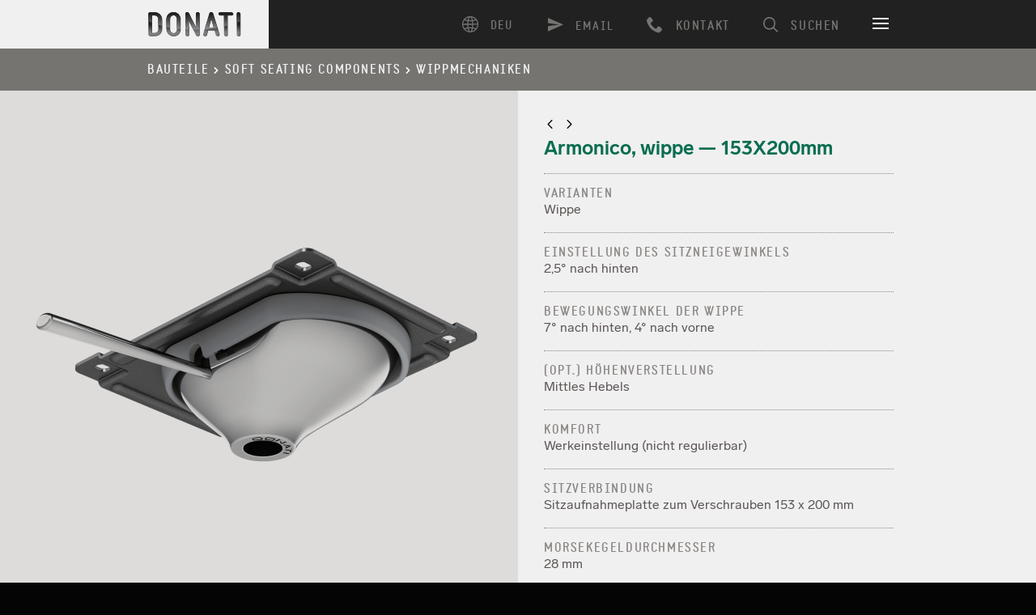

--- FILE ---
content_type: text/html; charset=UTF-8
request_url: https://www.donati.eu/de/product/armonico-wippe-153x200/
body_size: 53035
content:
<!doctype html><html lang="de" class="no-js"><head><meta charset="utf-8"> <script defer src="https://ajax.googleapis.com/ajax/libs/webfont/1.6.26/webfont.js"></script> <script defer src="[data-uri]"></script> <meta name='robots' content='index, follow, max-image-preview:large, max-snippet:-1, max-video-preview:-1' /><link rel="canonical" href="https://www.donati.eu/de/product/armonico-oscillante-153x200/" /><meta property="og:locale" content="de_DE" /><meta property="og:type" content="article" /><meta property="og:title" content="Armonico, wippe — 153X200mm - Donati" /><meta property="og:description" content="VARIANTEN Wippe EINSTELLUNG DES SITZNEIGEWINKELS 2,5° nach hinten BEWEGUNGSWINKEL DER WIPPE 7° nach hinten, 4° nach vorne (OPT.) HÖHENVERSTELLUNG Mittles Hebels KOMFORT Werkeinstellung (nicht regulierbar) SITZVERBINDUNG Sitzaufnahmeplatte zum Verschrauben 153 x 200 mm MORSEKEGELDURCHMESSER 28 mm OBERFLÄCHENFINISH MECHANIK — poliert — schwarz pulverbeschichtet OBERFLÄCHENFINISH HÖHENVERSTELLHEBEL — Verchromt (Zink-Legierung) — schwarz pulverbeschichtet (Zink-Legierung) — schwarz (Kunststoff) [&hellip;]" /><meta property="og:url" content="https://www.donati.eu/de/product/armonico-oscillante-153x200/" /><meta property="og:site_name" content="Donati" /><meta property="article:modified_time" content="2023-09-29T14:08:58+00:00" /><meta property="og:image" content="https://www.donati.eu/wp-content/uploads/2017/03/donati-mechanism-armonico-tilt-153x200-1020445-prospettiva-3b.png" /><meta property="og:image:width" content="3228" /><meta property="og:image:height" content="3228" /><meta property="og:image:type" content="image/png" /><meta name="twitter:card" content="summary_large_image" /><meta name="twitter:label1" content="Geschätzte Lesezeit" /><meta name="twitter:data1" content="1 Minute" /> <script type="application/ld+json" class="yoast-schema-graph">{"@context":"https://schema.org","@graph":[{"@type":"WebPage","@id":"https://www.donati.eu/de/product/armonico-oscillante-153x200/","url":"https://www.donati.eu/de/product/armonico-oscillante-153x200/","name":"Armonico, wippe — 153X200mm - Donati","isPartOf":{"@id":"https://www.donati.eu/de/#website"},"primaryImageOfPage":{"@id":"https://www.donati.eu/de/product/armonico-oscillante-153x200/#primaryimage"},"image":{"@id":"https://www.donati.eu/it/product/armonico-oscillante-153x200/#primaryimage"},"thumbnailUrl":"https://www.donati.eu/wp-content/uploads/2017/03/donati-mechanism-armonico-tilt-153x200-1020445-prospettiva-3b.png","datePublished":"2017-05-12T22:59:13+00:00","dateModified":"2023-09-29T14:08:58+00:00","breadcrumb":{"@id":"https://www.donati.eu/de/product/armonico-oscillante-153x200/#breadcrumb"},"inLanguage":"de","potentialAction":[{"@type":"ReadAction","target":[["https://www.donati.eu/de/product/armonico-oscillante-153x200/"]]}]},{"@type":"ImageObject","inLanguage":"de","@id":"https://www.donati.eu/de/product/armonico-oscillante-153x200/#primaryimage","url":"https://www.donati.eu/wp-content/uploads/2017/03/donati-mechanism-armonico-tilt-153x200-1020445-prospettiva-3b.png","contentUrl":"https://www.donati.eu/wp-content/uploads/2017/03/donati-mechanism-armonico-tilt-153x200-1020445-prospettiva-3b.png","width":3228,"height":3228},{"@type":"BreadcrumbList","@id":"https://www.donati.eu/de/product/armonico-oscillante-153x200/#breadcrumb","itemListElement":[{"@type":"ListItem","position":1,"name":"Home","item":"https://www.donati.eu/de/"},{"@type":"ListItem","position":2,"name":"Products","item":"https://www.donati.eu/de/product/"},{"@type":"ListItem","position":3,"name":"Armonico Oscillante — 153X200mm"}]},{"@type":"WebSite","@id":"https://www.donati.eu/de/#website","url":"https://www.donati.eu/de/","name":"Donati","description":"[:it]Dediti alla produzione per le migliori aziende di design del mondo[:en]Dedicated to manufacturing for the world’s best furniture brands.[:de]Dedicated to manufacturing for the world’s best furniture brands.[:pt]Dedicated to manufacturing for the world’s best furniture brands.[:]","potentialAction":[{"@type":"SearchAction","target":{"@type":"EntryPoint","urlTemplate":"https://www.donati.eu/de/?s={search_term_string}"},"query-input":{"@type":"PropertyValueSpecification","valueRequired":true,"valueName":"search_term_string"}}],"inLanguage":"de"}]}</script>  <script defer src="[data-uri]"></script>  <script defer src="[data-uri]"></script> <link rel='dns-prefetch' href='//embeds.iubenda.com' /><link rel='dns-prefetch' href='//ajax.googleapis.com' /><link rel='dns-prefetch' href='//www.googletagmanager.com' /><link rel='dns-prefetch' href='//cdn.iubenda.com' /> <script defer  type="text/javascript" class=" _iub_cs_skip" type="text/javascript" src="https://embeds.iubenda.com/widgets/79ddfe66-6f6e-434f-9bc0-409c5ebc38cf.js?ver=3.12.4" id="iubenda-head-scripts-0-js"></script> <script type="text/javascript" src="//ajax.googleapis.com/ajax/libs/jquery/2.0.3/jquery.min.js" id="jquery-js"></script> <script defer id="activitytime-js-extra" src="[data-uri]"></script> <script defer type="text/javascript" src="https://www.donati.eu/wp-content/cache/autoptimize/js/autoptimize_single_ebb63655cc7f75a7cadb5e4bbf935a97.js?ver=1.1.2" id="activitytime-js"></script> <script defer type="text/javascript" src="https://www.donati.eu/wp-content/plugins/activitytime/admin/js/jquery-confirm/jquery-confirm.min.js?ver=6.9" id="jquery-confirm-js"></script> 
 <script defer type="text/javascript" src="https://www.googletagmanager.com/gtag/js?id=GT-NNZG6NF" id="google_gtagjs-js"></script> <script defer id="google_gtagjs-js-after" src="[data-uri]"></script> <script defer type="text/javascript" src="https://www.donati.eu/wp-content/plugins/ultimate-member/assets/js/um-gdpr.min.js?ver=2.11.1" id="um-gdpr-js"></script> <link rel='shortlink' href='https://www.donati.eu/de/?p=911' /> <script defer src="[data-uri]"></script> <meta name="generator" content="Site Kit by Google 1.170.0" /><meta name="generator" content="qTranslate-XT 3.15.1" /><link hreflang="x-default" href="https://www.donati.eu/it/product/armonico-oscillante-153x200/" rel="alternate" /><link hreflang="it" href="https://www.donati.eu/it/product/armonico-oscillante-153x200/" rel="alternate" /><link hreflang="en" href="https://www.donati.eu/en/product/armonico-tilt-153x200/" rel="alternate" /><link hreflang="de" href="https://www.donati.eu/de/product/armonico-wippe-153x200/" rel="alternate" /><link hreflang="pt" href="https://www.donati.eu/pt/product/armonico-oscilante-153x200mm/" rel="alternate" /><meta name="google-site-verification" content="nAbhsXG6RCiGuw8WCZfffPkkp6PwErGlGdKT0nHJlns"><meta name="redi-version" content="1.1.7" />  <script defer src="[data-uri]"></script> <link rel="icon" href="https://www.donati.eu/wp-content/uploads/2024/08/cropped-Icon_round-150x150.png" sizes="32x32" /><link rel="icon" href="https://www.donati.eu/wp-content/uploads/2024/08/cropped-Icon_round-320x320.png" sizes="192x192" /><link rel="apple-touch-icon" href="https://www.donati.eu/wp-content/uploads/2024/08/cropped-Icon_round-320x320.png" /><meta name="msapplication-TileImage" content="https://www.donati.eu/wp-content/uploads/2024/08/cropped-Icon_round-320x320.png" /><link media="all" href="https://www.donati.eu/wp-content/cache/autoptimize/css/autoptimize_221f2b1163cc0a6b6fc52aa5e0bb7ff5.css" rel="stylesheet"><title>Armonico, wippe — 153X200mm - Donati — Donati</title><meta name="description" content="Donati is dedicated to manufacturing for the world’s best furniture brands."><meta property="og:locale" content="de_DE" /><meta property="og:title" content="Armonico, wippe — 153X200mm - Donati — Donati" /><meta property="og:url" content="https://www.donati.eu/de/product/armonico-wippe-153x200/" /><meta property="og:image" content="https://www.donati.eu/wp-content/uploads/2017/03/donati-mechanism-armonico-tilt-153x200-1020445-prospettiva-3b.png" /><meta property="og:description" content="Donati is dedicated to manufacturing for the world’s best furniture brands."/><meta property="og:site_name" content="Donati" /><meta name="twitter:card" content="summary_large_image"/><meta name="twitter:domain" content="Donati"/><meta name="twitter:site" content=""/><meta name="twitter:creator" content=""/><meta name="twitter:title" content="Armonico, wippe — 153X200mm - Donati — Donati"><meta name="twitter:image" content="https://www.donati.eu/wp-content/uploads/2017/03/donati-mechanism-armonico-tilt-153x200-1020445-prospettiva-3b.png"/><meta name="twitter:description" content="Donati is dedicated to manufacturing for the world’s best furniture brands."><meta name="twitter:url" content="https://www.donati.eu/de/product/armonico-wippe-153x200/"><link rel="canonical" href="https://www.donati.eu/de/product/armonico-wippe-153x200/" /><meta name="viewport" content="width=device-width, initial-scale=1.0, maximum-scale=1.0, user-scalable=yes, minimal-ui"/><meta name="apple-mobile-web-app-capable" content="yes"><meta name="apple-mobile-web-app-status-bar-style" content="black"><meta name="format-detection" content="telephone=no"><meta name="theme-color" content="#000000"> <script src="https://www.donati.eu/wp-content/themes/donati/js/modernizr.js"></script> <script>(function(i,s,o,g,r,a,m){i['GoogleAnalyticsObject']=r;i[r]=i[r]||function(){
  (i[r].q=i[r].q||[]).push(arguments)},i[r].l=1*new Date();a=s.createElement(o),
  m=s.getElementsByTagName(o)[0];a.async=1;a.src=g;m.parentNode.insertBefore(a,m)
  })(window,document,'script','//www.google-analytics.com/analytics.js','ga');

  ga('create', 'G-Y3BYRW1NS0', 'auto');
  ga('set', 'anonymizeIp', true);
  ga('send', 'pageview');</script> </head><body class="wp-singular product-template-default single single-product postid-911 wp-theme-donati locale-de-de browser-chrome os-mac de" itemscope="" itemtype="http://schema.org/WebPage"><header id="header" role="banner"><div class="push"><div id="headerwrap"><div class="white"><a class="name" role="heading" href="https://www.donati.eu/de">Donati</a></div> <a id="selector" class="selector" title="Menu"><div class="bar-icon-wrapper"> <span class="bar-icon"></span> <span class="bar-icon"></span> <span class="bar-icon"></span></div> </a><nav class="opt-wrap"><div class="menu-action-container"><ul id="menu-action" class="menu"><li id="menu-item-2433" class="action-cerca menu-item menu-item-type-custom menu-item-object-custom menu-item-2433"><a href="#">SUCHEN</a></li><li id="menu-item-3443" class="action-call notouch menu-item menu-item-type-post_type menu-item-object-page menu-item-3443"><a href="https://www.donati.eu/de/kontakt/">KONTAKT</a></li><li id="menu-item-197" class="action-call onlytouch menu-item menu-item-type-custom menu-item-object-custom menu-item-197"><a href="tel:+390306818711">+39.030.6818711</a></li><li id="menu-item-196" class="action-email menu-item menu-item-type-custom menu-item-object-custom menu-item-196"><a href="mailto:info@donati.eu">EMAIL</a></li><li id="menu-item-4560" class="qtranxs-lang-menu qtranxs-lang-menu-de menu-item menu-item-type-custom menu-item-object-custom current-menu-parent menu-item-has-children menu-item-4560"><a href="#" title="Deutsch">DEU:&nbsp;<img class="qtranxs-flag" src="https://www.donati.eu/wp-content/plugins/qtranslate-xt/flags/de.png" alt="Deutsch" /></a><ul class="sub-menu"><li id="menu-item-4561" class="qtranxs-lang-menu-item qtranxs-lang-menu-item-it menu-item menu-item-type-custom menu-item-object-custom menu-item-4561"><a href="https://www.donati.eu/it/product/armonico-oscillante-153x200/" title="Italiano"><img class="qtranxs-flag" src="https://www.donati.eu/wp-content/plugins/qtranslate-xt/flags/it.png" alt="Italiano" />&nbsp;Italiano</a></li><li id="menu-item-4562" class="qtranxs-lang-menu-item qtranxs-lang-menu-item-en menu-item menu-item-type-custom menu-item-object-custom menu-item-4562"><a href="https://www.donati.eu/en/product/armonico-tilt-153x200/" title="English"><img class="qtranxs-flag" src="https://www.donati.eu/wp-content/plugins/qtranslate-xt/flags/gb.png" alt="English" />&nbsp;English</a></li><li id="menu-item-4563" class="qtranxs-lang-menu-item qtranxs-lang-menu-item-de menu-item menu-item-type-custom menu-item-object-custom current-menu-item menu-item-4563"><a href="https://www.donati.eu/de/product/armonico-wippe-153x200/" aria-current="page" title="Deutsch"><img class="qtranxs-flag" src="https://www.donati.eu/wp-content/plugins/qtranslate-xt/flags/de.png" alt="Deutsch" />&nbsp;Deutsch</a></li><li id="menu-item-4564" class="qtranxs-lang-menu-item qtranxs-lang-menu-item-pt menu-item menu-item-type-custom menu-item-object-custom menu-item-4564"><a href="https://www.donati.eu/pt/product/armonico-oscilante-153x200mm/" title="Português"><img class="qtranxs-flag" src="https://www.donati.eu/wp-content/plugins/qtranslate-xt/flags/pt.png" alt="Português" />&nbsp;Português</a></li></ul></li></ul></div></nav><nav id="menu"><form method="get" id="searchform" action="https://www.donati.eu/de/"> <label for="s" class="screen-reader-text">Suchen</label> <input type="hidden" name="sentence" value="1"/> <input type="text" class="field" name="s" id="s" placeholder="Suchen" autocomplete="off" /></form><div class="menu-main-container"><ul id="menu-main" class="menu"><li id="menu-item-209" class="menu-item menu-item-type-post_type menu-item-object-page menu-item-home menu-item-209"><a href="https://www.donati.eu/de/">Home</a></li><li id="menu-item-6276" class="menu-item menu-item-type-post_type menu-item-object-page menu-item-6276"><a href="https://www.donati.eu/de/about-donati/">About Donati</a></li><li id="menu-item-6988" class="menu-item menu-item-type-post_type menu-item-object-page menu-item-6988"><a href="https://www.donati.eu/de/design-ready-collection/">Design Ready by Donati</a></li><li id="menu-item-315" class="menu-item menu-item-type-post_type menu-item-object-page menu-item-315"><a href="https://www.donati.eu/de/produkte/">Bauteile</a></li><li id="menu-item-9689" class="menu-item menu-item-type-post_type menu-item-object-page menu-item-9689"><a href="https://www.donati.eu/de/sustainability-report-2024/">Nachhaltigkeitsbericht 2024</a></li><li id="menu-item-7093" class="menu-item menu-item-type-post_type menu-item-object-page menu-item-7093"><a href="https://www.donati.eu/de/umwelt-2021/">Umwelt</a></li><li id="menu-item-1486" class="menu-item menu-item-type-post_type menu-item-object-page menu-item-1486"><a href="https://www.donati.eu/de/entwicklung-und-know-how/">Entwicklung &#038; know-how</a></li><li id="menu-item-2833" class="menu-item menu-item-type-post_type menu-item-object-page menu-item-2833"><a href="https://www.donati.eu/de/unternehmenspolitik/">Unternehmenspolitik</a></li><li id="menu-item-2902" class="menu-item menu-item-type-post_type menu-item-object-page menu-item-2902"><a href="https://www.donati.eu/de/prinzipien-und-werte/">Prinzipien &#038; Werte</a></li><li id="menu-item-206" class="menu-item menu-item-type-post_type menu-item-object-page menu-item-206"><a href="https://www.donati.eu/de/download/">Download</a></li><li id="menu-item-3448" class="menu-item menu-item-type-post_type menu-item-object-page menu-item-3448"><a href="https://www.donati.eu/de/kontakt/">Kontakt</a></li></ul></div><h2 class="widgettitle">Sprachen</h2><ul class="language-chooser language-chooser-custom qtranxs_language_chooser" id="qtranslate-2-chooser"><li class="language-chooser-item language-chooser-item-it"><a href="https://www.donati.eu/it/product/armonico-oscillante-153x200/" title="Italiano (it)">Italiano</a></li><li class="language-chooser-item language-chooser-item-en"><a href="https://www.donati.eu/en/product/armonico-tilt-153x200/" title="English (en)">English</a></li><li class="language-chooser-item language-chooser-item-de active"><a href="https://www.donati.eu/de/product/armonico-wippe-153x200/" title="Deutsch (de)">Deutsch</a></li><li class="language-chooser-item language-chooser-item-pt"><a href="https://www.donati.eu/pt/product/armonico-oscilante-153x200mm/" title="Português (pt)">Português</a></li></ul><div class="qtranxs_widget_end"></div></nav></div></div></header><div id="bd"><div class="grey"><div class="push"><div class="breadcrumbs"> <span property="itemListElement" typeof="ListItem"><a property="item" typeof="WebPage" title="Vai a Bauteile." href="https://www.donati.eu/de/produkte/" class="product-root post post-product"><span property="name">Bauteile</span></a><meta property="position" content="1"></span><span property="itemListElement" typeof="ListItem"><a property="item" typeof="WebPage" title="Go to the Soft Seating Components Product Category archives." href="https://www.donati.eu/de/categories/soft-seating-components/" class="taxonomy categories"><span property="name">Soft Seating Components</span></a><meta property="position" content="2"></span><span property="itemListElement" typeof="ListItem"><a property="item" typeof="WebPage" title="Go to the Wippmechaniken Product Category archives." href="https://www.donati.eu/de/categories/single-shell-chair-tilt-mechanism/" class="taxonomy categories"><span property="name">Wippmechaniken</span></a><meta property="position" content="3"></span><span property="itemListElement" typeof="ListItem" class="hidden"><span property="name">Armonico, wippe — 153X200mm</span><meta property="position" content="4"></span></div></div><div class="whiteproduct"><div class="flt"><div class="row nogutter"><div class="col-1-2 t-col-1-1"><div class="flt"><div class="owl-carousel" data-opt='{"center":false,"responsive":{"0":{"items":1,"dots":true,"nav":true},"1200":{"items":1,"dots":true,"nav":true}},"margin":0,"lazyLoad":true,"loop":true,"autoplay":true,"autoplayTimeout":3500,"smartSpeed":1000,"autoplayHoverPause":true}'><div class="slide relative"><div class="multiply"><div class="m-img-wrap" style="padding-bottom:100%"><img class="lazyload"
 src="[data-uri]"
 data-sizes="auto"
 data-srcset="https://www.donati.eu/wp-content/uploads/2017/03/donati-mechanism-armonico-tilt-153x200-1020445-prospettiva-3b-640x640.png 640w, https://www.donati.eu/wp-content/uploads/2017/03/donati-mechanism-armonico-tilt-153x200-1020445-prospettiva-3b-150x150.png 150w, https://www.donati.eu/wp-content/uploads/2017/03/donati-mechanism-armonico-tilt-153x200-1020445-prospettiva-3b-768x768.png 768w, https://www.donati.eu/wp-content/uploads/2017/03/donati-mechanism-armonico-tilt-153x200-1020445-prospettiva-3b-1280x1280.png 1280w, https://www.donati.eu/wp-content/uploads/2017/03/donati-mechanism-armonico-tilt-153x200-1020445-prospettiva-3b-320x320.png 320w, https://www.donati.eu/wp-content/uploads/2017/03/donati-mechanism-armonico-tilt-153x200-1020445-prospettiva-3b-2560x2560.png 2560w, https://www.donati.eu/wp-content/uploads/2017/03/donati-mechanism-armonico-tilt-153x200-1020445-prospettiva-3b-1680x1680.png 1680w"
 alt="donati-mechanism-armonico-tilt-153x200-1020445-prospettiva-3b"/></div></div></div><div class="slide relative"><div class="multiply"><div class="m-img-wrap" style="padding-bottom:100%"><img class="lazyload"
 src="[data-uri]"
 data-sizes="auto"
 data-srcset="https://www.donati.eu/wp-content/uploads/2017/05/donati-mechanism-armonico-tilt-153x200-1020445-fronte-640x640.png 640w, https://www.donati.eu/wp-content/uploads/2017/05/donati-mechanism-armonico-tilt-153x200-1020445-fronte-150x150.png 150w, https://www.donati.eu/wp-content/uploads/2017/05/donati-mechanism-armonico-tilt-153x200-1020445-fronte-768x768.png 768w, https://www.donati.eu/wp-content/uploads/2017/05/donati-mechanism-armonico-tilt-153x200-1020445-fronte-1280x1280.png 1280w, https://www.donati.eu/wp-content/uploads/2017/05/donati-mechanism-armonico-tilt-153x200-1020445-fronte-320x320.png 320w, https://www.donati.eu/wp-content/uploads/2017/05/donati-mechanism-armonico-tilt-153x200-1020445-fronte-2560x2560.png 2560w, https://www.donati.eu/wp-content/uploads/2017/05/donati-mechanism-armonico-tilt-153x200-1020445-fronte-1680x1680.png 1680w"
 alt="donati-mechanism-armonico-tilt-153x200-1020445-fronte"/></div></div></div><div class="slide relative"><div class="multiply"><div class="m-img-wrap" style="padding-bottom:100%"><img class="lazyload"
 src="[data-uri]"
 data-sizes="auto"
 data-srcset="https://www.donati.eu/wp-content/uploads/2017/05/donati-mechanism-armonico-tilt-153x200-1020445-fronte-destra-640x640.png 640w, https://www.donati.eu/wp-content/uploads/2017/05/donati-mechanism-armonico-tilt-153x200-1020445-fronte-destra-150x150.png 150w, https://www.donati.eu/wp-content/uploads/2017/05/donati-mechanism-armonico-tilt-153x200-1020445-fronte-destra-768x768.png 768w, https://www.donati.eu/wp-content/uploads/2017/05/donati-mechanism-armonico-tilt-153x200-1020445-fronte-destra-1280x1280.png 1280w, https://www.donati.eu/wp-content/uploads/2017/05/donati-mechanism-armonico-tilt-153x200-1020445-fronte-destra-320x320.png 320w, https://www.donati.eu/wp-content/uploads/2017/05/donati-mechanism-armonico-tilt-153x200-1020445-fronte-destra-2560x2560.png 2560w, https://www.donati.eu/wp-content/uploads/2017/05/donati-mechanism-armonico-tilt-153x200-1020445-fronte-destra-1680x1680.png 1680w"
 alt="donati-mechanism-armonico-tilt-153x200-1020445-fronte-destra"/></div></div></div><div class="slide relative"><div class="multiply"><div class="m-img-wrap" style="padding-bottom:100%"><img class="lazyload"
 src="[data-uri]"
 data-sizes="auto"
 data-srcset="https://www.donati.eu/wp-content/uploads/2017/05/donati-mechanism-armonico-tilt-153x200-1020445-prospettiva-1-640x640.png 640w, https://www.donati.eu/wp-content/uploads/2017/05/donati-mechanism-armonico-tilt-153x200-1020445-prospettiva-1-150x150.png 150w, https://www.donati.eu/wp-content/uploads/2017/05/donati-mechanism-armonico-tilt-153x200-1020445-prospettiva-1-768x768.png 768w, https://www.donati.eu/wp-content/uploads/2017/05/donati-mechanism-armonico-tilt-153x200-1020445-prospettiva-1-1280x1280.png 1280w, https://www.donati.eu/wp-content/uploads/2017/05/donati-mechanism-armonico-tilt-153x200-1020445-prospettiva-1-320x320.png 320w, https://www.donati.eu/wp-content/uploads/2017/05/donati-mechanism-armonico-tilt-153x200-1020445-prospettiva-1-2560x2560.png 2560w, https://www.donati.eu/wp-content/uploads/2017/05/donati-mechanism-armonico-tilt-153x200-1020445-prospettiva-1-1680x1680.png 1680w"
 alt="donati-mechanism-armonico-tilt-153x200-1020445-prospettiva-1"/></div></div></div></div></div></div><div class="col-1-2 t-col-1-1"><div class="maxy whitepage"><div class="f-static prevnext"> <a href="https://www.donati.eu/de/product/armonico-wippe-70x90/" rel="next"><span class="icon">&lt;</span></a> <a href="https://www.donati.eu/de/product/d165-wippe/" rel="prev"><span class="icon">&gt;</span></a></div><h1>Armonico, wippe — 153X200mm</h1><div class="download textbody"><h4>VARIANTEN</h4><p>Wippe</p><h4>EINSTELLUNG DES SITZNEIGEWINKELS</h4><p>2,5° nach hinten</p><h4>BEWEGUNGSWINKEL DER WIPPE</h4><p>7° nach hinten, 4° nach vorne</p><h4>(OPT.) HÖHENVERSTELLUNG</h4><p>Mittles Hebels</p><h4>KOMFORT</h4><p>Werkeinstellung (nicht regulierbar)</p><h4>SITZVERBINDUNG</h4><p>Sitzaufnahmeplatte zum Verschrauben 153 x 200 mm</p><h4>MORSEKEGELDURCHMESSER</h4><p>28 mm</p><h4>OBERFLÄCHENFINISH MECHANIK</h4><p>— poliert<br /> — schwarz pulverbeschichtet</p><h4>OBERFLÄCHENFINISH HÖHENVERSTELLHEBEL</h4><p>— Verchromt (Zink-Legierung)<br /> — schwarz pulverbeschichtet (Zink-Legierung)<br /> — schwarz (Kunststoff)</p><h4>ARTIKEL NUMMERN (poliert)</h4><p>Armonico, wippe<br /> — mit Höhenverstellhebel → 1020445<br /> — ohne Höhenverstellhebel → 1020416</p><h4>ARTIKEL NUMMERN (schwarz pulverbeschichtet)</h4><p>bitte im technischen Datenblatt nachschlagen</p><div class="call"><a href="https://www.donati.eu/wp-content/uploads/data-sheet/donati-mechanism-armonico-tilt-153x200-data-sheet-deu.pdf" target="_blank"><span class="icon">d</span> Produktdatenblatt</a></div><div class="call"><a href="https://www.donati.eu/wp-content/uploads/user-guide/donati-mechanism-armonico-tilt-153x200-user-guide-deu.pdf" target="_blank"><span class="icon">d</span> Gebrauchsanleitung</a></div><div class="call"><a href="https://www.donati.eu/wp-content/uploads/cleaning-disinfection/donati-mechanism-armonico-153x200-cleaning-disinfection-deu.pdf" target="_blank"><span class="icon">d</span> Reinigung & Desinfektion</a></div><div class="call"><a href="https://www.donati.eu/wp-content/uploads/instruction-manual/donati-mechanism-fixed-tilt-instruction-manual.zip" target="_blank"><span class="icon">d</span> Montageanleitung</a></div><div class="call"><a href="https://www.donati.eu/wp-content/uploads/3d-cad/donati-mechanism-armonico-collection-3d-cad.zip" target="_blank"><span class="icon">d</span> 3D Cad (3ds-obj)</a></div><div class="call"><a href="https://www.donati.eu/wp-content/uploads/hd-images/donati-mechanism-armonico-tilt-153x200-hd-images.zip" target="_blank"><span class="icon">d</span> HD Produktbilder</a></div></div></div></div></div></div></div><footer></footer></div></div></div><footer id="footer" class="sans flt clearfix"><div class="push"><nav id="footernav" class="flt"><div class="row"><div class="col-1-4 t-col-1-2 m-col-1-2"><div class="white"><a class="name" href="https://www.donati.eu/de">Donati</a></div></div><div id="text-4" class="col-1-4 t-col-1-2 m-col-1-2"><h4>Donati S.p.A.</h4><div class="textwidget"><p>Via Paderno, 15/F<br /> 25050 Rodengo Saiano (BS)<br /> Italien</p><p>telefon <a href="tel: +390306818711">+39.030.6818711</a><br /> fax +39.030.6810448<br /> <a href="mailto: info@donati.eu">info@donati.eu</a></p><p><a href="https://www.linkedin.com/company/donatispa" target="_blank" rel="&quot;noopener&lt;/span"><img decoding="async" src="https://www.donati.eu/wp-content/uploads/2022/02/linkedin-logo-20x20-1.png" width="16" height="20" /> LinkedIn</a><br /> <a href="https://donati.us18.list-manage.com/subscribe?u=71ff22921c215b21ec95e9471&amp;id=5ba304de75" target="_blank" rel="noopener"><img decoding="async" src="https://www.donati.eu/wp-content/uploads/2022/02/mailing-logo-20x25-1.png" width="16" height="20" /> Newsletter</a></p></div></div><div id="nav_menu-3" class="col-1-4 t-col-1-2 m-col-1-2"><h4>Governance</h4><div class="menu-governance-container"><ul id="menu-governance" class="menu"><li id="menu-item-9443" class="menu-item menu-item-type-post_type menu-item-object-page menu-item-9443"><a href="https://www.donati.eu/de/unternehmenspolitik/">Unternehmenspolitik</a></li><li id="menu-item-10047" class="menu-item menu-item-type-post_type menu-item-object-page menu-item-10047"><a target="_blank" href="https://www.donati.eu/de/ethikkodex-pdf/">Ethikkodex</a></li><li id="menu-item-9573" class="menu-item menu-item-type-custom menu-item-object-custom menu-item-9573"><a target="_blank" href="https://www.donati.eu/wp-content/uploads/documentation/donati-modello-231-2023-ita.pdf">Modello 231</a></li><li id="menu-item-9575" class="menu-item menu-item-type-custom menu-item-object-custom menu-item-9575"><a target="_blank" href="https://areariservata.mygovernance.it/#!/WB/DONATI">Whistleblowing</a></li></ul></div></div><div id="text-6" class="col-1-4 t-col-1-2 m-col-1-2"><h4>Zertifizierungen</h4><div class="textwidget"><p><a href="https://www.donati.eu/wp-content/uploads/documentation/Certificate-ISO-9001.pdf" target="_blank" rel="noopener">UNI EN ISO 9001:2015</a><br /> <a href="https://www.donati.eu/wp-content/uploads/documentation/Certificate-ISO-14001.pdf" target="_blank" rel="noopener">UNI EN ISO 14001:2015</a><br /> <a href="https://www.donati.eu/wp-content/uploads/documentation/Certificate-ISO-45001.pdf">UNI EN ISO 45001:2018</a></p></div></div></div></nav></div></footer><nav id="mcredits"><div class="push"> &copy; 2026  Donati S.p.a.<div class="menu-legal-container"><ul id="menu-legal" class="menu"><li id="menu-item-3453" class="menu-item menu-item-type-custom menu-item-object-custom menu-item-3453"><a href="http://www.donatiholding.it">Donati Holding</a></li><li id="menu-item-74" class="menu-item menu-item-type-post_type menu-item-object-page menu-item-privacy-policy menu-item-74"><a rel="privacy-policy" href="https://www.donati.eu/de/privacy-policy/">Privacy policy</a></li><li id="menu-item-10180" class="menu-item menu-item-type-custom menu-item-object-custom menu-item-10180"><a target="_blank" href="https://www.iubenda.com/privacy-policy/89788320/cookie-policy">Cookie policy</a></li><li id="menu-item-10181" class="menu-item menu-item-type-custom menu-item-object-custom menu-item-10181"><a target="_blank" href="https://www.iubenda.com/termini-e-condizioni/89788320">AGBs</a></li><li id="menu-item-3447" class="menu-item menu-item-type-post_type menu-item-object-page menu-item-3447"><a href="https://www.donati.eu/de/kontakt/">Kontakt</a></li></ul></div> Webdesign by <a href="http://www.pitis.eu/" target="_blank">Studio Pitis</a> + <a href="http://mosne.it" target="_blank">Mosne</a></div></nav> <svg width="100%" height="100%" viewBox="0 0 150 360"
 preserveAspectRatio="xMidYMid meet"
 xmlns="http://www.w3.org/2000/svg"
 xmlns:xlink="http://www.w3.org/1999/xlink" class="hide"> <filter id="duotone" 
 color-interpolation-filters="sRGB"
 filterUnits="objectBoundingBox"
 x="0" 
 y="0" 
 width="100%" 
 height="100%"> <feColorMatrix in="SourceGraphic" 
 type="matrix"
 values="0.93 0 0 0 0.07 
 0.625 0 0 0 0.375 
 0.02 0 0 0 0.98 
 0    0 0 1 0" /> </filter> </svg><div id="um_upload_single" style="display:none;"></div><div id="um_view_photo" style="display:none;"> <a href="javascript:void(0);" data-action="um_remove_modal" class="um-modal-close" aria-label="Modale Ansicht des Bildes schließen"> <i class="um-faicon-times"></i> </a><div class="um-modal-body photo"><div class="um-modal-photo"></div></div></div> <script type="speculationrules">{"prefetch":[{"source":"document","where":{"and":[{"href_matches":"/de/*"},{"not":{"href_matches":["/wp-*.php","/wp-admin/*","/wp-content/uploads/*","/wp-content/*","/wp-content/plugins/*","/wp-content/themes/donati/*","/de/*\\?(.+)"]}},{"not":{"selector_matches":"a[rel~=\"nofollow\"]"}},{"not":{"selector_matches":".no-prefetch, .no-prefetch a"}}]},"eagerness":"conservative"}]}</script> <script defer src="[data-uri]"></script> <noscript><iframe src="https://www.googletagmanager.com/ns.html?id=GTM-KPQDVZ7" height="0" width="0" style="display:none;visibility:hidden"></iframe></noscript> <noscript> <iframe src="https://www.googletagmanager.com/ns.html?id=GTM-KPQDVZ7" height="0" width="0" style="display:none;visibility:hidden"></iframe> </noscript>  <script defer type="text/javascript" src="https://www.donati.eu/wp-content/cache/autoptimize/js/autoptimize_single_8ba5a6f7fa0e7b856e02235e52e14e5e.js?ver=3.12.4" id="iubenda-wp-consent-api-integration-js"></script> <script defer type="text/javascript" src="https://www.donati.eu/wp-includes/js/dist/hooks.min.js?ver=dd5603f07f9220ed27f1" id="wp-hooks-js"></script> <script defer type="text/javascript" src="https://www.donati.eu/wp-includes/js/dist/i18n.min.js?ver=c26c3dc7bed366793375" id="wp-i18n-js"></script> <script defer id="wp-i18n-js-after" src="[data-uri]"></script> <script defer type="text/javascript" src="https://www.donati.eu/wp-content/cache/autoptimize/js/autoptimize_single_96e7dc3f0e8559e4a3f3ca40b17ab9c3.js?ver=6.1.4" id="swv-js"></script> <script defer id="contact-form-7-js-translations" src="[data-uri]"></script> <script defer id="contact-form-7-js-before" src="[data-uri]"></script> <script defer type="text/javascript" src="https://www.donati.eu/wp-content/cache/autoptimize/js/autoptimize_single_2912c657d0592cc532dff73d0d2ce7bb.js?ver=6.1.4" id="contact-form-7-js"></script> <script defer id="iubenda-forms-js-extra" src="[data-uri]"></script> <script defer type="text/javascript" src="https://www.donati.eu/wp-content/cache/autoptimize/js/autoptimize_single_9649e9cc47ed95270abcc2c60cc6c9dd.js?ver=3.12.4" id="iubenda-forms-js"></script> <script defer type="text/javascript" src="https://www.donati.eu/wp-content/cache/autoptimize/js/autoptimize_single_1e44ebd3ede081595e538cfc74c0f92b.js?ver=3.7" id="mosne_plugins-js"></script> <script defer type="text/javascript" src="https://www.donati.eu/wp-content/cache/autoptimize/js/autoptimize_single_83f1fb121b7e5fb898d6c260edb4eda8.js?ver=3.7" id="mosne_fx-js"></script> <script defer type="text/javascript" src="https://www.donati.eu/wp-content/themes/donati/jquery.magnific-popup.min.js?ver=3.7" id="magnific_lightbox-js"></script> <script defer type="text/javascript" src="https://www.donati.eu/wp-content/cache/autoptimize/js/autoptimize_single_e3a0eadc3e7412db2872d33eabe0578c.js?ver=3.7" id="magnific_lightbox_control-js"></script> <script type="text/javascript" src="https://www.donati.eu/wp-content/cache/autoptimize/js/autoptimize_single_af5f2224f9be166297b8754f98622c4d.js" id="googlesitekit-events-provider-contact-form-7-js" defer></script> <script defer type="text/javascript" src="https://www.donati.eu/wp-includes/js/underscore.min.js?ver=1.13.7" id="underscore-js"></script> <script defer id="wp-util-js-extra" src="[data-uri]"></script> <script defer type="text/javascript" src="https://www.donati.eu/wp-includes/js/wp-util.min.js?ver=6.9" id="wp-util-js"></script> <script defer type="text/javascript" src="https://www.donati.eu/wp-content/plugins/ultimate-member/assets/libs/tipsy/tipsy.min.js?ver=1.0.0a" id="um_tipsy-js"></script> <script defer type="text/javascript" src="https://www.donati.eu/wp-content/plugins/ultimate-member/assets/libs/um-confirm/um-confirm.min.js?ver=1.0" id="um_confirm-js"></script> <script defer type="text/javascript" src="https://www.donati.eu/wp-content/plugins/ultimate-member/assets/libs/pickadate/picker.min.js?ver=3.6.2" id="um_datetime-js"></script> <script defer type="text/javascript" src="https://www.donati.eu/wp-content/plugins/ultimate-member/assets/libs/pickadate/picker.date.min.js?ver=3.6.2" id="um_datetime_date-js"></script> <script defer type="text/javascript" src="https://www.donati.eu/wp-content/plugins/ultimate-member/assets/libs/pickadate/picker.time.min.js?ver=3.6.2" id="um_datetime_time-js"></script> <script defer type="text/javascript" src="https://www.donati.eu/wp-content/plugins/ultimate-member/assets/libs/pickadate/translations/de_DE.min.js?ver=3.6.2" id="um_datetime_locale-js"></script> <script defer id="um_common-js-extra" src="[data-uri]"></script> <script defer type="text/javascript" src="https://www.donati.eu/wp-content/plugins/ultimate-member/assets/js/common.min.js?ver=2.11.1" id="um_common-js"></script> <script defer type="text/javascript" src="https://www.donati.eu/wp-content/plugins/ultimate-member/assets/libs/cropper/cropper.min.js?ver=1.6.1" id="um_crop-js"></script> <script defer id="um_frontend_common-js-extra" src="[data-uri]"></script> <script defer type="text/javascript" src="https://www.donati.eu/wp-content/plugins/ultimate-member/assets/js/common-frontend.min.js?ver=2.11.1" id="um_frontend_common-js"></script> <script defer type="text/javascript" src="https://www.donati.eu/wp-content/plugins/ultimate-member/assets/js/um-modal.min.js?ver=2.11.1" id="um_modal-js"></script> <script defer type="text/javascript" src="https://www.donati.eu/wp-content/plugins/ultimate-member/assets/libs/jquery-form/jquery-form.min.js?ver=2.11.1" id="um_jquery_form-js"></script> <script defer type="text/javascript" src="https://www.donati.eu/wp-content/cache/autoptimize/js/autoptimize_single_0684c0f224a71cdb346ef5ad830a6dec.js?ver=2.11.1" id="um_fileupload-js"></script> <script defer type="text/javascript" src="https://www.donati.eu/wp-content/plugins/ultimate-member/assets/js/um-functions.min.js?ver=2.11.1" id="um_functions-js"></script> <script defer type="text/javascript" src="https://www.donati.eu/wp-content/plugins/ultimate-member/assets/js/um-responsive.min.js?ver=2.11.1" id="um_responsive-js"></script> <script defer type="text/javascript" src="https://www.donati.eu/wp-content/plugins/ultimate-member/assets/js/um-conditional.min.js?ver=2.11.1" id="um_conditional-js"></script> <script defer type="text/javascript" src="https://www.donati.eu/wp-content/plugins/ultimate-member/assets/libs/select2/select2.full.min.js?ver=4.0.13" id="select2-js"></script> <script defer type="text/javascript" src="https://www.donati.eu/wp-content/cache/autoptimize/js/autoptimize_single_8a1c222b0204c8faaf6d3c07c961d8aa.js?ver=4.0.13" id="um_select2_locale-js"></script> <script defer id="um_raty-js-translations" src="[data-uri]"></script> <script defer type="text/javascript" src="https://www.donati.eu/wp-content/plugins/ultimate-member/assets/libs/raty/um-raty.min.js?ver=2.6.0" id="um_raty-js"></script> <script defer id="um_scripts-js-extra" src="[data-uri]"></script> <script defer type="text/javascript" src="https://www.donati.eu/wp-content/plugins/ultimate-member/assets/js/um-scripts.min.js?ver=2.11.1" id="um_scripts-js"></script> <script defer id="um_profile-js-translations" src="[data-uri]"></script> <script defer type="text/javascript" src="https://www.donati.eu/wp-content/plugins/ultimate-member/assets/js/um-profile.min.js?ver=2.11.1" id="um_profile-js"></script> <script defer type="text/javascript" src="https://www.donati.eu/wp-content/plugins/ultimate-member/assets/js/um-account.min.js?ver=2.11.1" id="um_account-js"></script> <script defer id="wp-consent-api-js-extra" src="[data-uri]"></script> <script defer type="text/javascript" src="https://www.donati.eu/wp-content/plugins/wp-consent-api/assets/js/wp-consent-api.min.js?ver=1.0.7" id="wp-consent-api-js"></script> <script defer id="wp-consent-api-js-after" src="[data-uri]"></script> <script defer type="text/javascript" src="//cdn.iubenda.com/cons/iubenda_cons.js?ver=3.12.4" id="iubenda-cons-cdn-js"></script> <script defer id="iubenda-cons-js-extra" src="[data-uri]"></script> <script defer type="text/javascript" src="https://www.donati.eu/wp-content/cache/autoptimize/js/autoptimize_single_d865553b462a9eb5a489a58ff43a4da3.js?ver=3.12.4" id="iubenda-cons-js"></script> <script defer src="https://www.donati.eu/wp-content/themes/donati/js/jquery.ua.min.js"></script> <script defer src="[data-uri]"></script> <script defer src="[data-uri]"></script> <script defer src="[data-uri]"></script> <script defer src="https://cdnjs.cloudflare.com/ajax/libs/stickybits/3.7.9/stickybits.min.js" integrity="sha512-beTsiXLB3lp5BND4cBQZhKvExLHlhuIvfk2YrM1SpXE73tN2vGcngrFk11mWt0PJQrYV02C1WZ7Nai1jvh9qaQ==" crossorigin="anonymous" referrerpolicy="no-referrer"></script> <script defer src="[data-uri]"></script> <script defer src="[data-uri]"></script> </body></html>

--- FILE ---
content_type: image/svg+xml
request_url: https://www.donati.eu/wp-content/themes/donati/images/nav.svg
body_size: 581
content:
<?xml version="1.0" encoding="utf-8"?>
<!-- Generator: Adobe Illustrator 19.2.1, SVG Export Plug-In . SVG Version: 6.00 Build 0)  -->
<svg version="1.1" id="Layer_1" xmlns="http://www.w3.org/2000/svg" xmlns:xlink="http://www.w3.org/1999/xlink" x="0px" y="0px"
	 viewBox="0 0 174 54" style="enable-background:new 0 0 174 54;" xml:space="preserve">
<style type="text/css">
	.st0{fill:none;stroke:#343132;stroke-width:2;stroke-miterlimit:10;}
</style>
<polyline class="st0" points="21.5,15.5 10,27 21.5,38.5 "/>
<polyline class="st0" points="153.1,38.5 164.6,27 153.1,15.5 "/>
</svg>


--- FILE ---
content_type: application/javascript
request_url: https://www.donati.eu/wp-content/cache/autoptimize/js/autoptimize_single_e3a0eadc3e7412db2872d33eabe0578c.js?ver=3.7
body_size: 320
content:
jQuery(document).ready(function($){$('.popup-youtube').length&&$('.popup-youtube').magnificPopup({type:'iframe',mainClass:'mfp-fade',removalDelay:160,mainClass:'my-mfp-zoom-in',preloader:false,fixedContentPos:false,type:'iframe',iframe:{markup:'<div class="mfp-iframe-scaler">'+'<div class="mfp-close"></div>'+'<iframe class="mfp-iframe" frameborder="0" allow="autoplay"></iframe>'+'</div>',patterns:{youtube:{index:'youtube.com/',id:'v=',src:'https://www.youtube.com/embed/%id%?autoplay=1&rel=0'}}}});});